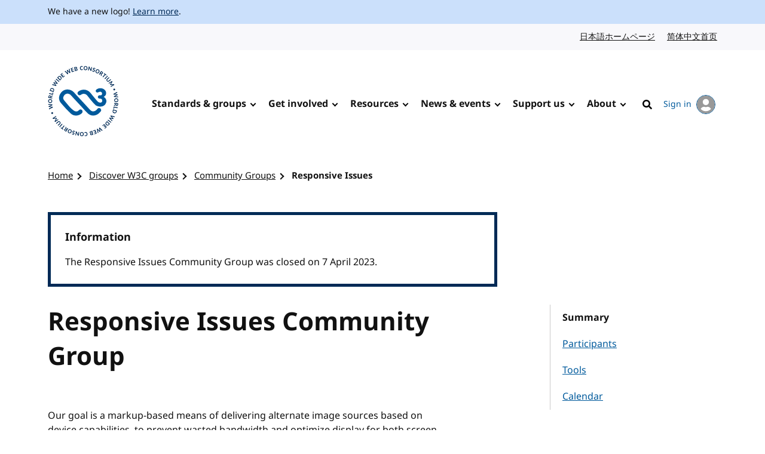

--- FILE ---
content_type: text/javascript
request_url: https://www.w3.org/assets/website-2021/js/main.js?ver=1.4
body_size: 10428
content:
/******/ (() => { // webpackBootstrap
/******/ 	var __webpack_modules__ = ([
/* 0 */,
/* 1 */,
/* 2 */,
/* 3 */
/***/ ((__unused_webpack_module, __webpack_exports__, __webpack_require__) => {

"use strict";
__webpack_require__.r(__webpack_exports__);
/* harmony export */ __webpack_require__.d(__webpack_exports__, {
/* harmony export */   "translate": () => (/* binding */ translate)
/* harmony export */ });
const translate = {
  'translations': {
    //microcopy translations
    'ar': {
      'admin': '__admin',
      'backToMainMenu': '__backToMainMenu',
      'cancelReply': '__cancelReply',
      'controlsDescription': '__controlsDescription',
      'logged-in': '__logged-in',
      'logout': '__logout',
      'member-site': '__member-site',
      'menu': '__menu',
      'my-account': '__my-account',
      'my-calendar': '__my-calendar',
      'my-organization': '__my_organization',
      'nextSlide': '__nextSlide',
      'previousSlide': '__previousSlide',
      'sign-in': '__sign-in',
      'sliderDescription': '__sliderDescription',
      'slideText': '__Slide {x} of {y}',
      'team-site': '__team-site'
    },
    'de': {
      'admin': '__admin',
      'backToMainMenu': '__backToMainMenu',
      'cancelReply': '__cancelReply',
      'controlsDescription': '__controlsDescription',
      'logged-in': '__logged-in',
      'logout': '__logout',
      'member-site': '__member-site',
      'menu': '__menu',
      'my-account': '__my-account',
      'my-calendar': '__my-calendar',
      'my-organization': '__my_organization',
      'nextSlide': '__nextSlide',
      'previousSlide': '__previousSlide',
      'sign-in': '__sign-in',
      'sliderDescription': '__sliderDescription',
      'slideText': '__Slide {x} of {y}',
      'team-site': '__team-site'
    },
    'en': {
      'admin': 'Admin',
      'anchor': 'anchor',
      'backToMainMenu': 'Back to main menu',
      'cancelReply': 'Cancel reply',
      'controlsDescription': 'carousel controls',
      'logged-in': 'logged in',
      'logout': 'Logout',
      'member-site': 'Member site',
      'menu': 'Menu',
      'my-account': 'My account',
      'my-calendar': 'My calendar',
      'my-organization': 'My organization',
      'nextSlide': 'next slide',
      'previousSlide': 'previous slide',
      'sign-in': 'Sign in',
      'sliderDescription': 'carousel',
      'slideText': 'Slide {x} of {y}',
      'team-site': 'Team site'
    },
    'es': {
      'admin': '__admin',
      'backToMainMenu': '__backToMainMenu',
      'cancelReply': '__cancelReply',
      'controlsDescription': '__controlsDescription',
      'logged-in': '__logged-in',
      'logout': '__logout',
      'member-site': '__member-site',
      'menu': '__menu',
      'my-account': '__my-account',
      'my-calendar': '__my-calendar',
      'my-organization': '__my_organization',
      'nextSlide': '__nextSlide',
      'previousSlide': '__previousSlide',
      'sign-in': '__sign-in',
      'sliderDescription': '__sliderDescription',
      'slideText': '__Slide {x} of {y}',
      'team-site': '__team-site'
    },
    'fr': {
      'admin': '__admin',
      'backToMainMenu': '__backToMainMenu',
      'cancelReply': '__cancelReply',
      'controlsDescription': '__controlsDescription',
      'logged-in': '__logged-in',
      'logout': '__logout',
      'member-site': '__member-site',
      'menu': '__menu',
      'my-account': '__my-account',
      'my-organization': '__my_organization',
      'my-calendar': '__my-calendar',
      'nextSlide': '__nextSlide',
      'previousSlide': '__previousSlide',
      'sign-in': '__sign-in',
      'sliderDescription': '__sliderDescription',
      'slideText': '__Slide {x} of {y}',
      'team-site': '__team-site'
    },
    'hu': {
      'admin': '__admin',
      'backToMainMenu': '__backToMainMenu',
      'cancelReply': '__cancelReply',
      'controlsDescription': '__controlsDescription',
      'logged-in': '__logged-in',
      'logout': '__logout',
      'member-site': '__member-site',
      'menu': '__menu',
      'my-account': '__my-account',
      'my-calendar': '__my-calendar',
      'my-organization': '__my_organization',
      'nextSlide': '__nextSlide',
      'previousSlide': '__previousSlide',
      'sign-in': '__sign-in',
      'sliderDescription': '__sliderDescription',
      'slideText': '__Slide {x} of {y}',
      'team-site': '__team-site'
    },
    'ja': {
      'admin': 'アドミン',
      'anchor': '__anchor',
      'backToMainMenu': 'メインメニューに戻る',
      'cancelReply': '返信をキャンセル',
      'controlsDescription': 'コントロールの説明',
      'logged-in': 'ログイン済み',
      'logout': 'ログアウト',
      'member-site': 'メンバーサイト',
      'menu': 'メニュー',
      'my-account': 'マイアカウント',
      'my-calendar': 'マイカレンダー',
      'my-organization': '私の組織',
      'nextSlide': '次のスライド',
      'previousSlide': '前のスライド',
      'sign-in': 'サインイン',
      'sliderDescription': 'スライダーの説明',
      'slideText': 'スライド {x} / {y}',
      'team-site': 'チームサイト'
    },
    'pt-br': {
      'admin': '__admin',
      'backToMainMenu': '__backToMainMenu',
      'cancelReply': '__cancelReply',
      'controlsDescription': '__controlsDescription',
      'logged-in': '__logged-in',
      'logout': '__logout',
      'member-site': '__member-site',
      'menu': '__menu',
      'my-account': '__my-account',
      'my-calendar': '__my-calendar',
      'my-organization': '__my_organization',
      'nextSlide': '__nextSlide',
      'previousSlide': '__previousSlide',
      'sign-in': '__sign-in',
      'sliderDescription': '__sliderDescription',
      'slideText': '__Slide {x} of {y}',
      'team-site': '__team-site'
    },
    'zh-hans': {
      'admin': '管理',
      'anchor': '__anchor',
      'backToMainMenu': '返回主目录',
      'cancelReply': '取消回复',
      'controlsDescription': '轮播图控件',
      'logged-in': '已登录',
      'logout': '登出',
      'member-site': '会员页面',
      'menu': '目录',
      'my-account': '我的账号',
      'my-calendar': '我的日历',
      'my-organization': '我所在的组织',
      'nextSlide': '下一页',
      'previousSlide': '上一页',
      'sign-in': '登录',
      'sliderDescription': '轮播图',
      'slideText': '第{x}/{y}页',
      'team-site': '员工页面'
    }
  },
  //snippetReference = index of micro copy snippet in translations object above
  //languageCode = code of the target language
  //injection = object of values to inject into the string if interpolation is required, object keys should match references in the translations snippets,
  // e.g. 'Slide {x} of {y} requires an object with keys x and y.
  'translate': function (snippetReference, languageCode) {
    let injections = arguments.length > 2 && arguments[2] !== undefined ? arguments[2] : {};
    //without a snippet reference, we don't know what to translate
    if (snippetReference === undefined || snippetReference === null || snippetReference.length < 1) {
      return;
    }

    //language code defaults to English
    if (languageCode === undefined || languageCode === null || this.translations[languageCode] === undefined) {
      languageCode = 'en';
    }
    var translatedString = this['translations'][languageCode][snippetReference];
    var injectionsKeys = Object.keys(injections);
    if (injectionsKeys.length > 0) {
      for (var keyIndex = 0; keyIndex < injectionsKeys.length; keyIndex++) {
        translatedString = translatedString.replace(new RegExp('\\{' + injectionsKeys[keyIndex] + '\\}', 'gm'), injections[injectionsKeys[keyIndex]]);
      }
    }
    return translatedString;
  }
};


/***/ }),
/* 4 */,
/* 5 */
/***/ ((__unused_webpack_module, __webpack_exports__, __webpack_require__) => {

"use strict";
__webpack_require__.r(__webpack_exports__);
/* harmony export */ __webpack_require__.d(__webpack_exports__, {
/* harmony export */   "accountMenu": () => (/* binding */ accountMenu)
/* harmony export */ });
/* harmony import */ var _translations__WEBPACK_IMPORTED_MODULE_0__ = __webpack_require__(3);

let accountMenu = function () {
  let userInfo = null;
  let maxWidth = 1120;
  const buildAccountMenu = function (userInfo) {
    if (userInfo == null || userInfo.length < 1) {
      return;
    }

    //getting the page language
    let languageCode = document.documentElement.lang;

    //generating the menu markup
    let fragment = document.createDocumentFragment();
    let status = document.querySelector('.global-header [role="status"]');
    let statusText;
    let toggleButton = document.createElement('button');
    let accMenu = document.createElement('div');
    accMenu.setAttribute('class', 'account-menu');
    let list = document.createElement('ul');
    list.setAttribute('class', 'clean-list');
    list.setAttribute('role', 'list');
    let nameLi = document.createElement('li');
    nameLi.textContent = userInfo.given + ' ' + userInfo.family;
    list.appendChild(nameLi);
    let emailLi = document.createElement('li');
    emailLi.textContent = userInfo.email;
    list.appendChild(emailLi);
    let userMenuKeys = Object.keys(userInfo.menus);
    for (let menuItemIndex = 0; menuItemIndex < userMenuKeys.length; menuItemIndex++) {
      let menuItemKey = userMenuKeys[menuItemIndex];
      let menuLi = document.createElement('li');
      menuLi.innerHTML = '<a href="' + userInfo.menus[menuItemKey]['url'] + '">' + _translations__WEBPACK_IMPORTED_MODULE_0__.translate.translate(menuItemKey, languageCode) + '</a>';
      list.appendChild(menuLi);
    }
    fragment.appendChild(list);
    accMenu.appendChild(fragment);

    //adding the menu to the header
    let domTargetSmall = document.querySelector('.logo-link');
    let domTargetWide = document.querySelector('.global-nav__inner ul');
    toggleButton.setAttribute('type', 'button');
    toggleButton.setAttribute('class', 'button button--ghost with-icon--larger');
    toggleButton.setAttribute('data-trigger', 'account-menu');
    toggleButton.setAttribute('aria-expanded', 'false');
    toggleButton.innerHTML = '<span class="sr-only">' + _translations__WEBPACK_IMPORTED_MODULE_0__.translate.translate('my-account', languageCode) + ' <span class="visuallyhidden">(' + _translations__WEBPACK_IMPORTED_MODULE_0__.translate.translate('logged-in', languageCode) + ')</span></span><div class="avatar avatar--small icon"><img alt="" src="' + userInfo.avatar.thumbnail + '"/></div>';

    // Media query event handler
    let mqValue = maxWidth / 16;
    let mq = window.matchMedia('(min-width: ' + mqValue + 'em)');
    mq.addListener(insertAccountBtn);
    insertAccountBtn(mq);
    function insertAccountBtn(mq) {
      if (!mq.matches) {
        domTargetSmall.parentNode.insertBefore(toggleButton, domTargetSmall.nextSibling);
        toggleButton.parentNode.insertBefore(accMenu, toggleButton.nextSibling);
        status.textContent = statusText;
      } else {
        domTargetWide.parentNode.insertBefore(toggleButton, domTargetWide.nextSibling);
        toggleButton.parentNode.insertBefore(accMenu, toggleButton.nextSibling);
        status.textContent = statusText;
      }
      document.querySelector('body').classList.add('signed-in');
    }

    //add toggling action to button
    let accountToggler = document.querySelector('[data-trigger="account-menu"]');
    if (accountToggler) {
      // @todo Not sure if this is sufficient or whether there needs to be a re-usable function to check this. This is for the visual styling on button
      // if (profile.messages === true) {
      // 	accountToggler.classList.add('js-has-msg');
      // } else {
      // 	accountToggler.classList.remove('js-has-msg');
      // }

      document.addEventListener('click', function (event) {
        if (event.target.matches('[data-trigger="account-menu"]')) {
          if (event.target.getAttribute('aria-expanded') === 'false') {
            event.target.setAttribute('aria-expanded', 'true');
          } else {
            event.target.setAttribute('aria-expanded', 'false');
          }
        } else {
          if (accountToggler.getAttribute('aria-expanded') === 'true') {
            accountToggler.setAttribute('aria-expanded', false);
            accMenu.setAttribute('aria-hidden', 'true');
          }
        }
      }, false);
      document.addEventListener('keyup', function (event) {
        if (event.defaultPrevented) {
          return;
        }
        let key = event.key || event.keyCode;
        if (key === 'Escape' || key === 'Esc' || key === 27) {
          if (accountToggler.getAttribute('aria-expanded') === 'true') {
            accountToggler.setAttribute('aria-expanded', false);
            accMenu.setAttribute('aria-hidden', 'true');
          }
        }
      });
    }
  };
  const loginLink = document.querySelector('#account-login-link');
  if (loginLink) {
    loginLink.href = 'https://auth.w3.org/?url=' + encodeURI(window.location.href);
    loginLink.firstChild.textContent = _translations__WEBPACK_IMPORTED_MODULE_0__.translate.translate('sign-in', document.documentElement.lang);
    let userInfoRequest = new XMLHttpRequest();
    userInfoRequest.open('GET', 'https://www.w3.org/account/user-menu/', true);
    userInfoRequest.withCredentials = true;
    userInfoRequest.onload = function () {
      if (this.status === 200) {
        if (this.response.length > 0) {
          userInfo = JSON.parse(this.response);
          buildAccountMenu(userInfo);
        }
      }
    };
    userInfoRequest.send();
  }
};


/***/ }),
/* 6 */
/***/ ((__unused_webpack_module, __webpack_exports__, __webpack_require__) => {

"use strict";
__webpack_require__.r(__webpack_exports__);
/* harmony export */ __webpack_require__.d(__webpack_exports__, {
/* harmony export */   "cardEnhancement": () => (/* binding */ cardEnhancement)
/* harmony export */ });
/**
 * Card enhancement to trigger the main link whenever the card area is clicked
 * See https://css-tricks.com/block-links-the-search-for-a-perfect-solution/
 */

let cardEnhancement = function () {
  let cardsArray = Array.prototype.slice.call(document.querySelectorAll('[data-component="card"]'));
  if (cardsArray.length > 0) {
    // Loop through cards adding a click event and identifying the main link
    cardsArray.forEach(function (card, index) {
      let mainLink = card.querySelector('.card__link');
      let clickableElems = Array.prototype.slice.call(card.querySelectorAll('[data-click]'));

      // Allow other links/buttons in the card to still be "clickable"
      if (clickableElems) {
        clickableElems.forEach(function (elem) {
          return elem.addEventListener("click", function (event) {
            return event.stopPropagation();
          });
        });
      }
      card.addEventListener('click', function (ev) {
        if (ev.redispatched || ev.target === mainLink) {
          return;
        }
        let noTextSelected = !window.getSelection().toString();
        if (noTextSelected) {
          const ev2 = new MouseEvent("click", ev);
          ev2.redispatched = true;
          mainLink.dispatchEvent(ev2);
        }
      });
    });
  }
};


/***/ }),
/* 7 */
/***/ ((__unused_webpack_module, __webpack_exports__, __webpack_require__) => {

"use strict";
__webpack_require__.r(__webpack_exports__);
/* harmony export */ __webpack_require__.d(__webpack_exports__, {
/* harmony export */   "collapsibles": () => (/* binding */ collapsibles)
/* harmony export */ });
/**
 * Collapsible sections
 * See https://heydon.github.io/inclusive-components-demos/collapsible-sections/progressive.html
 */

let collapsibles = function () {
  // Get all the collapsible containers
  let collapseArray = Array.prototype.slice.call(document.querySelectorAll('[data-component="collapsibles"]'));
  if (collapseArray.length > 0) {
    // Loop through containers
    collapseArray.forEach(function (item) {
      // Get headings inside a collapsible container
      let headingsArray = Array.prototype.slice.call(item.querySelectorAll('[data-heading="collapsibles"]'));

      // Loop through headings
      headingsArray.forEach(function (heading, index) {
        // Insert a button for opening/closing the collapsible section
        heading.innerHTML = '<button type="button" class="button button--ghost" aria-expanded="false">' + heading.innerHTML + '</svg></button>';

        // Add appropriate aria role to the collapsible section
        heading.nextElementSibling.setAttribute('aria-hidden', 'true');

        // Assign the button
        let btn = heading.querySelector('button');

        // Add click event listener
        btn.addEventListener('click', function (event) {
          // Cast the state as a boolean
          let expanded = btn.getAttribute('aria-expanded') === 'true';

          // Switch the state
          btn.setAttribute('aria-expanded', !expanded);

          // Switch the collapsible section's visibility
          heading.nextElementSibling.setAttribute('aria-hidden', expanded);
        });
      }); // End loop
    }); // End loop
  } // End if statement
};



/***/ }),
/* 8 */
/***/ ((__unused_webpack_module, __webpack_exports__, __webpack_require__) => {

"use strict";
__webpack_require__.r(__webpack_exports__);
/* harmony export */ __webpack_require__.d(__webpack_exports__, {
/* harmony export */   "disclosureWidget": () => (/* binding */ disclosureWidget)
/* harmony export */ });
let disclosureWidget = function () {
  let toggleButtonArray = Array.prototype.slice.call(document.querySelectorAll('[data-toggle="true"]'));
  let closeDisclosures = function () {
    toggleButtonArray.forEach(function (btn) {
      if (btn.getAttribute('aria-expanded') === 'true') {
        btn.setAttribute('aria-expanded', 'false');
      }
    });
  };
  if (toggleButtonArray.length > 0) {
    toggleButtonArray.forEach(function (btn) {
      btn.style = "";
      btn.setAttribute('aria-expanded', 'false');
    });
    if (document.body.classList.contains('profile')) {
      // Media query event handler
      let mq = window.matchMedia('(min-width: 64em)');
      mq.addListener(WidthChange);
      WidthChange(mq);

      // Media query change
      function WidthChange(mq) {
        let toggleButton = document.querySelector('[data-toggle="true"]');
        if (!mq.matches) {
          toggleButton.setAttribute('aria-expanded', 'false');
        } else {
          toggleButton.removeAttribute('aria-expanded');
        }
      }
    }
    document.addEventListener('click', function (event) {
      if (event.target.matches('[data-toggle="true"]')) {
        if (event.target.matches('[aria-expanded="false"]')) {
          closeDisclosures();
          event.target.setAttribute('aria-expanded', 'true');
        } else {
          event.target.setAttribute('aria-expanded', 'false');
        }
      } else {
        closeDisclosures();
      }
    });
    document.addEventListener('keyup', function (event) {
      if (event.defaultPrevented) {
        return;
      }
      let key = event.key || event.keyCode;
      if (key === 'Escape' || key === 'Esc' || key === 27) {
        closeDisclosures();
      }
    });
  }
};


/***/ }),
/* 9 */
/***/ ((__unused_webpack_module, __webpack_exports__, __webpack_require__) => {

"use strict";
__webpack_require__.r(__webpack_exports__);
/* harmony export */ __webpack_require__.d(__webpack_exports__, {
/* harmony export */   "formErrorSummary": () => (/* binding */ formErrorSummary)
/* harmony export */ });
var formErrorSummary = function () {
  let errorSummary = document.querySelector('[data-component="error-summary"]');
  if (errorSummary) {
    errorSummary.focus();
  }
};


/***/ }),
/* 10 */
/***/ ((__unused_webpack_module, __webpack_exports__, __webpack_require__) => {

"use strict";
__webpack_require__.r(__webpack_exports__);
/* harmony export */ __webpack_require__.d(__webpack_exports__, {
/* harmony export */   "navigation": () => (/* binding */ navigation)
/* harmony export */ });
/* harmony import */ var _object_assign_polyfill__WEBPACK_IMPORTED_MODULE_0__ = __webpack_require__(11);
/* harmony import */ var _object_assign_polyfill__WEBPACK_IMPORTED_MODULE_0___default = /*#__PURE__*/__webpack_require__.n(_object_assign_polyfill__WEBPACK_IMPORTED_MODULE_0__);
/* harmony import */ var _closest_polyfill_js__WEBPACK_IMPORTED_MODULE_1__ = __webpack_require__(12);
/* harmony import */ var _closest_polyfill_js__WEBPACK_IMPORTED_MODULE_1___default = /*#__PURE__*/__webpack_require__.n(_closest_polyfill_js__WEBPACK_IMPORTED_MODULE_1__);
/* harmony import */ var _translations__WEBPACK_IMPORTED_MODULE_2__ = __webpack_require__(3);




/**
 * Object for creating double-level navigation menus
 * Inspired by https://github.com/mrwweb/clicky-menus/blob/main/clicky-menus.js
 * Uses event delegation to handle events for improved performance, and data attributes for targeting elements
 * Also manages button for toggling navigation on mobile
 *
 * @param {Element} menu - the top level navigation <ul>
 * @param {Object} options - configuration options for the navigation
 * @param {number} [options.breakpoint=1024] - pixel value at which the button for toggling the mobile navigation is hidden. Is converted to em (assumes 16px browser default).
 * @param {boolean} [options.cloneTopLevelLink=true] - whether to copy the link to be replaced with a button and add it to the sub menu.
 * @param {string} [options.mobileIcon] - SVG icon used for the button to show/hide the navigation on mobile.
 * @param {boolean} [options.submenuIntro=false] - whether the sub menu includes introductory text.
 */

const navigation = function (menu, options) {
  let container = menu.parentElement;
  let mobileToggle = document.querySelector('[data-trigger="mobile-nav"]');
  let languageCode = document.documentElement.lang;

  // Default settings
  let defaults = {
    breakpoint: 1024,
    cloneTopLevelLink: true,
    mobileIcon: '<svg xmlns="http://www.w3.org/2000/svg" viewBox="0 0 448 512" height="30" width="30" class="icon icon--larger" focusable="false" aria-hidden="true" fill="currentColor">' + '<path class="menu-icon" d="M16 132h416c8.837 0 16-7.163 16-16V76c0-8.837-7.163-16-16-16H16C7.163 60 0 67.163 0 76v40c0 8.837 7.163 16 16 16zm0 160h416c8.837 0 16-7.163 16-16v-40c0-8.837-7.163-16-16-16H16c-8.837 0-16 7.163-16 16v40c0 8.837 7.163 16 16 16zm0 160h416c8.837 0 16-7.163 16-16v-40c0-8.837-7.163-16-16-16H16c-8.837 0-16 7.163-16 16v40c0 8.837 7.163 16 16 16z"/>' + '<path class="close-icon" d="M242.72 256l100.07-100.07c12.28-12.28 12.28-32.19 0-44.48l-22.24-22.24c-12.28-12.28-32.19-12.28-44.48 0L176 189.28 75.93 89.21c-12.28-12.28-32.19-12.28-44.48 0L9.21 111.45c-12.28 12.28-12.28 32.19 0 44.48L109.28 256 9.21 356.07c-12.28 12.28-12.28 32.19 0 44.48l22.24 22.24c12.28 12.28 32.2 12.28 44.48 0L176 322.72l100.07 100.07c12.28 12.28 32.2 12.28 44.48 0l22.24-22.24c12.28-12.28 12.28-32.19 0-44.48L242.72 256z"/>' + '</svg>',
    submenuIntro: false
  };

  // Merge user options into defaults
  let settings = Object.assign({}, defaults, options);
  this.init = function () {
    mobileToggleSetup();
    menuSetup();
    document.addEventListener('click', clickHandler);
    document.addEventListener('keyup', closeOnEscKey);
  };
  function closeSubmenus() {
    let subNavTriggers = Array.prototype.slice.call(menu.querySelectorAll('[data-trigger="sub-nav"]'));
    subNavTriggers.forEach(function (trigger) {
      trigger.setAttribute('aria-expanded', 'false');
    });
  }
  function clickHandler(event) {
    if (event.target.matches('[data-trigger="mobile-nav"]')) {
      if (event.target.matches('[aria-expanded="true"]')) {
        closeSubmenus();
        event.target.setAttribute('aria-expanded', 'false');
      } else {
        event.target.setAttribute('aria-expanded', 'true');
      }
    } else if (event.target.matches('[data-trigger="sub-nav"]')) {
      const button = event.target;
      const submenu = button.nextElementSibling;
      if (event.target.matches('[aria-expanded="true"]')) {
        event.target.setAttribute('aria-expanded', 'false');
      } else {
        closeSubmenus();
        event.target.setAttribute('aria-expanded', 'true');
        if (settings.submenuIntro === false) {
          preventOffScreenSubmenu(submenu);
        }
      }
    } else if (event.target.matches('[data-button="mobile-back"]')) {
      event.target.closest('li').querySelector('[data-trigger="sub-nav"]').setAttribute('aria-expanded', 'false');
    } else {
      closeSubmenus();
    }
  }
  function closeOnEscKey(event) {
    if (event.defaultPrevented) {
      return;
    }
    let key = event.key || event.keyCode;
    if (key === 'Escape' || key === 'Esc' || key === 27) {
      let subNavTriggers = Array.prototype.slice.call(menu.querySelectorAll('[data-trigger="sub-nav"]'));
      let result = true;
      for (let i = 0; i < subNavTriggers.length; i++) {
        if (subNavTriggers[i].getAttribute('aria-expanded') === 'true') {
          result = false;
          break;
        }
      }
      if (result && mobileToggle.style.display === 'inline-flex') {
        mobileToggle.setAttribute('aria-expanded', 'false');
      } else {
        closeSubmenus();
      }
    }
  }
  function preventOffScreenSubmenu(submenu) {
    const screenWidth = window.innerWidth || document.documentElement.clientWidth || document.body.clientWidth;
    const parent = submenu.parentElement;
    const menuLeftEdge = parent.getBoundingClientRect().left;
    const menuRightEdge = menuLeftEdge + submenu.offsetWidth;
    if (menuRightEdge + 32 > screenWidth) {
      // adding 32 so it's not too close
      submenu.classList.add('js-sub-menu-right');
    }
  }
  function mobileToggleSetup() {
    mobileToggle.innerHTML = _translations__WEBPACK_IMPORTED_MODULE_2__.translate.translate('menu', languageCode);
    mobileToggle.innerHTML += settings.mobileIcon;
    mobileToggle.setAttribute('aria-expanded', 'false');
    mobileToggle.style.display = 'inline-flex';
    let mqValue = settings.breakpoint / 16;
    let mq = window.matchMedia('(min-width: ' + mqValue + 'em)');
    mq.addListener(WidthChange);
    WidthChange(mq);

    // Media query change
    function WidthChange(mq) {
      if (!mq.matches) {
        mobileToggle.setAttribute('aria-expanded', 'false');
        mobileToggle.style.display = 'inline-flex';
      } else {
        mobileToggle.setAttribute('aria-expanded', 'true');
        mobileToggle.style.display = 'none';
      }
    }
  }
  function menuSetup() {
    if (settings.submenuIntro === true) {
      container.classList.add('js-nav-with-intro');
    }
    const subMenuWrappers = Array.prototype.slice.call(menu.querySelectorAll('[data-nav="submenu"]'));
    subMenuWrappers.forEach(function (wrapper) {
      wrapper.style = "";
      const menuItem = wrapper.parentElement;
      if ('undefined' !== typeof wrapper) {
        let button = convertLinkToButton(menuItem);
        setUpAria(wrapper, button);
      }
    });
  }

  /**
   * Why do this? See https://justmarkup.com/articles/2019-01-21-the-link-to-button-enhancement/
   */
  function convertLinkToButton(menuItem) {
    const link = menuItem.getElementsByTagName('a')[0];
    const svg = link.querySelector('svg[style]');
    if (null !== svg) {
      svg.removeAttribute('style');
    }
    const linkHTML = link.innerHTML;
    const linkAtts = link.attributes;
    const button = document.createElement('button');
    button.setAttribute('data-trigger', 'sub-nav');
    const li = document.createElement('li');
    let subMenu = link.nextElementSibling.querySelector('ul');
    if (null !== link) {
      // copy button attributes and content from link
      button.innerHTML = linkHTML.trim();
      for (let i = 0, length = linkAtts.length; i < length; i++) {
        let attr = linkAtts[i];
        if ('href' !== attr.name) {
          button.setAttribute(attr.name, attr.value);
        }
      }
      if (settings.cloneTopLevelLink === true) {
        // insert cloned link as first item of submenu list
        const linkClone = link.cloneNode(true);
        li.appendChild(linkClone);
        subMenu.insertBefore(li, subMenu.children[0]);
      }
      menuItem.replaceChild(button, link);
    }

    // Insert a "back" button
    const backButton = document.createElement('button');
    backButton.setAttribute('data-button', 'mobile-back');
    backButton.setAttribute('class', 'button button--ghost u-full-width');
    backButton.innerHTML = _translations__WEBPACK_IMPORTED_MODULE_2__.translate.translate('backToMainMenu', languageCode);
    if (settings.submenuIntro === true) {
      subMenu.parentNode.insertBefore(backButton, subMenu.parentNode.children[0]);
    } else subMenu.parentNode.insertBefore(backButton, subMenu);
    return button;
  }
  function setUpAria(submenu, button) {
    const submenuId = submenu.getAttribute('id');
    let id;
    if (null === submenuId) {
      id = 'js-' + button.textContent.trim().replace(/\s+/g, '-').toLowerCase() + '-submenu';
    } else {
      id = submenuId + '-submenu';
    }

    // set button ARIA
    button.setAttribute('aria-controls', id);
    button.setAttribute('aria-expanded', 'false');

    // set submenu ARIA
    submenu.setAttribute('id', id);
  }
};


/***/ }),
/* 11 */
/***/ (() => {

/**
 * Object.assign() polyfill for IE
 * Needed for navigation
 * @see https://vanillajstoolkit.com/polyfills/objectassign/
 */
if (typeof Object.assign != 'function') {
  // Must be writable: true, enumerable: false, configurable: true
  Object.defineProperty(Object, "assign", {
    value: function assign(target, varArgs) {
      // .length of function is 2
      'use strict';

      if (target == null) {
        // TypeError if undefined or null
        throw new TypeError('Cannot convert undefined or null to object');
      }
      var to = Object(target);
      for (var index = 1; index < arguments.length; index++) {
        var nextSource = arguments[index];
        if (nextSource != null) {
          // Skip over if undefined or null
          for (var nextKey in nextSource) {
            // Avoid bugs when hasOwnProperty is shadowed
            if (Object.prototype.hasOwnProperty.call(nextSource, nextKey)) {
              to[nextKey] = nextSource[nextKey];
            }
          }
        }
      }
      return to;
    },
    writable: true,
    configurable: true
  });
}

/***/ }),
/* 12 */
/***/ (() => {

/**
 * Element.closest polyfill for IE
 * Needed for disclosure widget
 * @see https://developer.mozilla.org/en-US/docs/Web/API/Element/closest
 */

if (!Element.prototype.matches) {
  Element.prototype.matches = Element.prototype.msMatchesSelector || Element.prototype.webkitMatchesSelector;
}
if (!Element.prototype.closest) {
  Element.prototype.closest = function (s) {
    var el = this;
    if (!document.documentElement.contains(el)) return null;
    do {
      if (el.matches(s)) return el;
      el = el.parentElement || el.parentNode;
    } while (el !== null && el.nodeType === 1);
    return null;
  };
}

/***/ }),
/* 13 */
/***/ ((__unused_webpack_module, __webpack_exports__, __webpack_require__) => {

"use strict";
__webpack_require__.r(__webpack_exports__);
/* harmony export */ __webpack_require__.d(__webpack_exports__, {
/* harmony export */   "responsiveTables": () => (/* binding */ responsiveTables)
/* harmony export */ });
/**
 * Responsive tables
 * Tab index changed from 0 to -1 if there is no horizontal overflow
 */

var responsiveTables = function () {
  // Get all the table wraps
  let tablesArray = Array.prototype.slice.call(document.querySelectorAll('.table-wrap'));
  if (tablesArray.length > 0) {
    // Loop through them
    tablesArray.forEach(function (item) {
      // Get the parent element of the table wrap, and it's width
      var container = item.parentElement;
      var containerWidth = parseInt(window.getComputedStyle(container, null).getPropertyValue("width"), 10);

      // Get the table inside the table wrap, and it's width
      var table = item.firstElementChild;
      var tableWidth = parseInt(window.getComputedStyle(table, null).getPropertyValue("width"), 10);

      // Comparison: true if the container is wider than the table
      var noScroll = containerWidth >= tableWidth;
      var ariaLabel = item.querySelector('caption').id;

      // Only make the container focusable if it needs scrolling
      if (noScroll === true) {
        item.removeAttribute('role');
        item.removeAttribute('aria-labelledby');
        item.removeAttribute('tabindex');
      } else {
        item.setAttribute('role', 'region');
        item.setAttribute('aria-labelledby', ariaLabel);
        item.setAttribute('tabindex', '0');
      }
    }); // End loop
  } // End if statement
};



/***/ }),
/* 14 */
/***/ ((__unused_webpack_module, __webpack_exports__, __webpack_require__) => {

"use strict";
__webpack_require__.r(__webpack_exports__);
/* harmony export */ __webpack_require__.d(__webpack_exports__, {
/* harmony export */   "flashes": () => (/* binding */ flashes)
/* harmony export */ });
const flashes = function () {
  const getCookie = function (cname) {
    const name = cname + "=";
    const ca = document.cookie.split(';');
    for (let i = 0; i < ca.length; i++) {
      const c = ca[i].trim();
      if (c.indexOf(name) === 0) {
        return c.substring(name.length, c.length);
      }
    }
    return false;
  };
  const cookie = getCookie("flashes");
  if (!cookie) {
    return;
  }
  const flashes = JSON.parse(decodeURIComponent(cookie));
  let html = '';
  for (let type in flashes) {
    if (type.startsWith('title-') || type === 'length' || !flashes.hasOwnProperty(type)) {
      continue;
    }
    html += '<div class="l-box note note--' + type + '" role="' + (type === 'error' ? 'alert' : 'status') + '" aria-labelledby="' + type + '-summary-title" tabindex="-1" ' + 'data-component = "' + type + '-summary" data-anchor="no">';
    html += '<h2 id="' + type + '-summary-title" class="txt-saturn">' + flashes['title-' + type] + '</h2>';
    html += '<ul class="clean-list" role="list">';
    for (let i in flashes[type]) {
      html += '<li>' + flashes[type][i] + '</li>';
    }
    html += '</ul>';
    html += '</div>';
  }
  document.querySelector("#main").insertAdjacentHTML('afterbegin', html);

  // remove the cookie to not show flashes again
  // the cookie path is controlled by the fos_http_cache.flash_message.path configuration option
  document.cookie = "flashes=; expires=Thu, 01 Jan 1970 00:00:01 GMT; path=/";
};


/***/ }),
/* 15 */
/***/ ((__unused_webpack_module, __webpack_exports__, __webpack_require__) => {

"use strict";
__webpack_require__.r(__webpack_exports__);
/* harmony export */ __webpack_require__.d(__webpack_exports__, {
/* harmony export */   "headingAnchors": () => (/* binding */ headingAnchors)
/* harmony export */ });
/* harmony import */ var _translations__WEBPACK_IMPORTED_MODULE_0__ = __webpack_require__(3);
/**
 * Add anchor links to any H2 - H6 within the <main> element that:
 * - have an id
 * - are not children of a <nav> element
 * - do not have an ancestor with the data-anchor="no" attribute, with
 * the `hidden` attribute or with the .visuallyhidden class
 * - do not themselves have the data-anchor="no" attribute, the `hidden`
 * attribute or the .visuallyhidden class
 *
 * Generate the anchor using the existing heading ID value.
 */


let headingAnchors = function () {
  let languageCode = document.documentElement.lang;

  // Only add heading anchor links on "full" sites
  if (languageCode === 'en' || languageCode === 'ja' || languageCode === 'zh-hans') {
    let headingsArray = Array.from(document.querySelectorAll('main h2[id], main h3[id], main h4[id], main h5[id], main h6[id]'));
    if (headingsArray.length > 0) {
      // Filter out headings that:
      // - Are not children of <nav>
      // - Do not have an ancestor with the data-anchor="no" attribute
      // - Do not have an ancestor with the `hidden` attribute
      // - Do not have an ancestor with the `.visuallyhidden` class
      // - Do not themselves have the data-anchor="no" attribute
      // - Do not themselves have the `hidden` attribute
      // - Do not themselves have the `.visuallyhidden` class
      let targetedHeadings = headingsArray.filter(function (heading) {
        let insideNav = heading.closest('nav') !== null;
        let parentHasDataAttribute = heading.closest('[data-anchor="no"]') !== null;
        let hiddenParent = heading.closest('[hidden]') !== null;
        let visuallyhiddenParent = heading.closest('.visuallyhidden') !== null;
        let hasDataAttribute = heading.getAttribute('data-anchor') === 'no';
        let isHidden = heading.getAttribute('hidden');
        let isVisuallyhidden = heading.classList.contains('visuallyhidden');
        return !insideNav && !parentHasDataAttribute && !hiddenParent && !visuallyhiddenParent && !hasDataAttribute && !isHidden && !isVisuallyhidden;
      });
      if (targetedHeadings.length > 0) {
        targetedHeadings.forEach(function (heading) {
          let anchor = document.createElement('a');
          anchor.setAttribute('href', '#' + heading.id);
          anchor.setAttribute('class', 'heading-anchor');
          anchor.innerHTML = '<span aria-hidden="true">&sect;</span>' + '<span class="visuallyhidden">' + _translations__WEBPACK_IMPORTED_MODULE_0__.translate.translate('anchor', languageCode) + '</span>';
          heading.append('\xa0');
          heading.appendChild(anchor);
        });
      }
    }
  }
};


/***/ }),
/* 16 */
/***/ ((__unused_webpack_module, __webpack_exports__, __webpack_require__) => {

"use strict";
__webpack_require__.r(__webpack_exports__);
/* harmony export */ __webpack_require__.d(__webpack_exports__, {
/* harmony export */   "videoHero": () => (/* binding */ videoHero)
/* harmony export */ });
let videoHero = function () {
  /* My refactored code */
  var heroVid = document.querySelector('[data-video="hero"]');
  var heroVidControl = document.querySelector('[data-video-control="hero"]');
  if (heroVid && heroVidControl) {
    // Remove native controls and show custom button
    heroVid.removeAttribute("controls");
    heroVidControl.removeAttribute("hidden");

    // Media query for reduced motion preference
    var motionQuery = window.matchMedia("(prefers-reduced-motion)");

    // Helper to update button text
    function updateButtonState(isPlaying) {
      const label = isPlaying ? heroVidControl.dataset.videoPause : heroVidControl.dataset.videoPlay;
      heroVidControl.querySelector("span").innerText = label;
      heroVidControl.classList.toggle("js-play-video", isPlaying);
    }

    // Play video with error handling
    function playHeroVid() {
      heroVid.play().then(() => {
        updateButtonState(true);
      }).catch(error => {
        console.warn("Video play failed:", error);
        updateButtonState(false);
      });
    }

    // Pause video
    function pauseHeroVid() {
      heroVid.pause();
      updateButtonState(false);
    }

    // Handle user motion preference
    function handleReduceMotionChanged() {
      if (motionQuery.matches) {
        pauseHeroVid();
      } else {
        playHeroVid();
      }
    }

    // Attempt to autoplay
    var promise = heroVid.play();
    if (promise !== undefined) {
      promise.then(() => {
        updateButtonState(true);
      }).catch(error => {
        console.warn("Autoplay was prevented:", error);
        updateButtonState(false);
      });
    }

    // Media query listener
    motionQuery.addEventListener("change", handleReduceMotionChanged);
    handleReduceMotionChanged();

    // Toggle video playback on control click
    document.addEventListener("click", function (event) {
      const button = event.target.closest('[data-video-control="hero"]');
      if (button) {
        if (heroVid.paused) {
          playHeroVid();
        } else {
          pauseHeroVid();
        }
      }
    });

    // Unregister media query listener on page unload to prevent memory leaks
    window.addEventListener("beforeunload", () => {
      motionQuery.removeEventListener("change", handleReduceMotionChanged);
    });
  }
};


/***/ })
/******/ 	]);
/************************************************************************/
/******/ 	// The module cache
/******/ 	var __webpack_module_cache__ = {};
/******/ 	
/******/ 	// The require function
/******/ 	function __webpack_require__(moduleId) {
/******/ 		// Check if module is in cache
/******/ 		var cachedModule = __webpack_module_cache__[moduleId];
/******/ 		if (cachedModule !== undefined) {
/******/ 			return cachedModule.exports;
/******/ 		}
/******/ 		// Create a new module (and put it into the cache)
/******/ 		var module = __webpack_module_cache__[moduleId] = {
/******/ 			// no module.id needed
/******/ 			// no module.loaded needed
/******/ 			exports: {}
/******/ 		};
/******/ 	
/******/ 		// Execute the module function
/******/ 		__webpack_modules__[moduleId](module, module.exports, __webpack_require__);
/******/ 	
/******/ 		// Return the exports of the module
/******/ 		return module.exports;
/******/ 	}
/******/ 	
/************************************************************************/
/******/ 	/* webpack/runtime/compat get default export */
/******/ 	(() => {
/******/ 		// getDefaultExport function for compatibility with non-harmony modules
/******/ 		__webpack_require__.n = (module) => {
/******/ 			var getter = module && module.__esModule ?
/******/ 				() => (module['default']) :
/******/ 				() => (module);
/******/ 			__webpack_require__.d(getter, { a: getter });
/******/ 			return getter;
/******/ 		};
/******/ 	})();
/******/ 	
/******/ 	/* webpack/runtime/define property getters */
/******/ 	(() => {
/******/ 		// define getter functions for harmony exports
/******/ 		__webpack_require__.d = (exports, definition) => {
/******/ 			for(var key in definition) {
/******/ 				if(__webpack_require__.o(definition, key) && !__webpack_require__.o(exports, key)) {
/******/ 					Object.defineProperty(exports, key, { enumerable: true, get: definition[key] });
/******/ 				}
/******/ 			}
/******/ 		};
/******/ 	})();
/******/ 	
/******/ 	/* webpack/runtime/hasOwnProperty shorthand */
/******/ 	(() => {
/******/ 		__webpack_require__.o = (obj, prop) => (Object.prototype.hasOwnProperty.call(obj, prop))
/******/ 	})();
/******/ 	
/******/ 	/* webpack/runtime/make namespace object */
/******/ 	(() => {
/******/ 		// define __esModule on exports
/******/ 		__webpack_require__.r = (exports) => {
/******/ 			if(typeof Symbol !== 'undefined' && Symbol.toStringTag) {
/******/ 				Object.defineProperty(exports, Symbol.toStringTag, { value: 'Module' });
/******/ 			}
/******/ 			Object.defineProperty(exports, '__esModule', { value: true });
/******/ 		};
/******/ 	})();
/******/ 	
/************************************************************************/
var __webpack_exports__ = {};
// This entry need to be wrapped in an IIFE because it need to be in strict mode.
(() => {
"use strict";
__webpack_require__.r(__webpack_exports__);
/* harmony import */ var _main_account_menu__WEBPACK_IMPORTED_MODULE_0__ = __webpack_require__(5);
/* harmony import */ var _main_cards__WEBPACK_IMPORTED_MODULE_1__ = __webpack_require__(6);
/* harmony import */ var _main_collapsibles__WEBPACK_IMPORTED_MODULE_2__ = __webpack_require__(7);
/* harmony import */ var _main_disclosure_widget__WEBPACK_IMPORTED_MODULE_3__ = __webpack_require__(8);
/* harmony import */ var _main_form_error_summary__WEBPACK_IMPORTED_MODULE_4__ = __webpack_require__(9);
/* harmony import */ var _main_navigation__WEBPACK_IMPORTED_MODULE_5__ = __webpack_require__(10);
/* harmony import */ var _main_responsive_tables__WEBPACK_IMPORTED_MODULE_6__ = __webpack_require__(13);
/* harmony import */ var _main_flashes__WEBPACK_IMPORTED_MODULE_7__ = __webpack_require__(14);
/* harmony import */ var _main_heading_anchors__WEBPACK_IMPORTED_MODULE_8__ = __webpack_require__(15);
/* harmony import */ var _main_video_hero__WEBPACK_IMPORTED_MODULE_9__ = __webpack_require__(16);










function domLoadedActions() {
  (0,_main_account_menu__WEBPACK_IMPORTED_MODULE_0__.accountMenu)();
  (0,_main_cards__WEBPACK_IMPORTED_MODULE_1__.cardEnhancement)();
  (0,_main_collapsibles__WEBPACK_IMPORTED_MODULE_2__.collapsibles)();
  (0,_main_disclosure_widget__WEBPACK_IMPORTED_MODULE_3__.disclosureWidget)();
  (0,_main_form_error_summary__WEBPACK_IMPORTED_MODULE_4__.formErrorSummary)();
  (0,_main_responsive_tables__WEBPACK_IMPORTED_MODULE_6__.responsiveTables)();
  (0,_main_flashes__WEBPACK_IMPORTED_MODULE_7__.flashes)();
  (0,_main_heading_anchors__WEBPACK_IMPORTED_MODULE_8__.headingAnchors)();
  (0,_main_video_hero__WEBPACK_IMPORTED_MODULE_9__.videoHero)();

  /* Create a navDoubleLevel object and initiate double-level navigation for a <ul> with the correct data-component attribute */
  const navDoubleIntro = document.querySelector('ul[data-component="nav-double-intro"]');
  if (navDoubleIntro) {
    let siteNav = new _main_navigation__WEBPACK_IMPORTED_MODULE_5__.navigation(navDoubleIntro, {
      breakpoint: 1120,
      cloneTopLevelLink: false,
      submenuIntro: true
    });
    siteNav.init();
  }
}
if (document.readyState === 'loading') {
  // Loading hasn't finished yet
  document.addEventListener('DOMContentLoaded', domLoadedActions);
} else {
  // `DOMContentLoaded` has already fired
  domLoadedActions();
}

// Tie the responsiveTables function to a resize event, and debounce for performance
var timeout;
window.addEventListener('resize', function (event) {
  // If timer is null, reset it to 66ms and run desired functions.
  // Otherwise, wait until timer is cleared
  if (!timeout) {
    timeout = setTimeout(function () {
      // Reset timeout
      timeout = null;

      // Run our resize functions
      (0,_main_responsive_tables__WEBPACK_IMPORTED_MODULE_6__.responsiveTables)();
    }, 66);
  }
}, false);
})();

/******/ })()
;